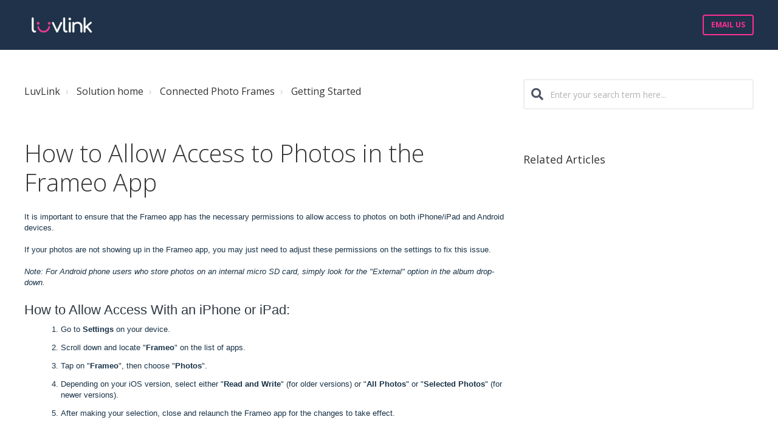

--- FILE ---
content_type: text/html; charset=utf-8
request_url: https://help.luvlink.com/support/solutions/articles/44002328750-how-to-allow-access-to-photos-in-the-frameo-app
body_size: 10819
content:
<!DOCTYPE html>
       
        <!--[if lt IE 7]><html class="no-js ie6 dew-dsm-theme " lang="en" dir="ltr" data-date-format="non_us"><![endif]-->       
        <!--[if IE 7]><html class="no-js ie7 dew-dsm-theme " lang="en" dir="ltr" data-date-format="non_us"><![endif]-->       
        <!--[if IE 8]><html class="no-js ie8 dew-dsm-theme " lang="en" dir="ltr" data-date-format="non_us"><![endif]-->       
        <!--[if IE 9]><html class="no-js ie9 dew-dsm-theme " lang="en" dir="ltr" data-date-format="non_us"><![endif]-->       
        <!--[if IE 10]><html class="no-js ie10 dew-dsm-theme " lang="en" dir="ltr" data-date-format="non_us"><![endif]-->       
        <!--[if (gt IE 10)|!(IE)]><!--><html class="no-js  dew-dsm-theme " lang="en" dir="ltr" data-date-format="non_us"><!--<![endif]-->
	<head>
		
		<!-- Title for the page -->
<title> How to Allow Access to Photos in the Frameo App : LuvLink </title>

<!-- Meta information -->

      <meta charset="utf-8" />
      <meta http-equiv="X-UA-Compatible" content="IE=edge,chrome=1" />
      <meta name="description" content= "This article contains helpful information in allowing access to photos on both iOS and Android devices." />
      <meta name="author" content= "" />
       <meta property="og:title" content="How to Allow Access to Photos in the Frameo App" />  <meta property="og:url" content="https://help.luvlink.com/support/solutions/articles/44002328750-how-to-allow-access-to-photos-in-the-frameo-app" />  <meta property="og:description" content="    It is important to ensure that the Frameo app has the necessary permissions to allow access to photos on both iPhone/iPad and Android devices.  If your photos are not showing up in the Frameo app, you may just need to adjust these permissions ..." />  <meta property="og:image" content="https://s3.amazonaws.com/cdn.freshdesk.com/data/helpdesk/attachments/production/2043564873990/logo/oLXbznEOPMJfjA6aTLYduFF3DLsJUZoceA.png?X-Amz-Algorithm=AWS4-HMAC-SHA256&amp;amp;X-Amz-Credential=AKIAS6FNSMY2XLZULJPI%2F20260116%2Fus-east-1%2Fs3%2Faws4_request&amp;amp;X-Amz-Date=20260116T025948Z&amp;amp;X-Amz-Expires=604800&amp;amp;X-Amz-SignedHeaders=host&amp;amp;X-Amz-Signature=654472ba68294d774ef513b03f50179c100fbb6993e19eb13e7d29765c3e44d1" />  <meta property="og:site_name" content="LuvLink" />  <meta property="og:type" content="article" />  <meta name="twitter:title" content="How to Allow Access to Photos in the Frameo App" />  <meta name="twitter:url" content="https://help.luvlink.com/support/solutions/articles/44002328750-how-to-allow-access-to-photos-in-the-frameo-app" />  <meta name="twitter:description" content="    It is important to ensure that the Frameo app has the necessary permissions to allow access to photos on both iPhone/iPad and Android devices.  If your photos are not showing up in the Frameo app, you may just need to adjust these permissions ..." />  <meta name="twitter:image" content="https://s3.amazonaws.com/cdn.freshdesk.com/data/helpdesk/attachments/production/2043564873990/logo/oLXbznEOPMJfjA6aTLYduFF3DLsJUZoceA.png?X-Amz-Algorithm=AWS4-HMAC-SHA256&amp;amp;X-Amz-Credential=AKIAS6FNSMY2XLZULJPI%2F20260116%2Fus-east-1%2Fs3%2Faws4_request&amp;amp;X-Amz-Date=20260116T025948Z&amp;amp;X-Amz-Expires=604800&amp;amp;X-Amz-SignedHeaders=host&amp;amp;X-Amz-Signature=654472ba68294d774ef513b03f50179c100fbb6993e19eb13e7d29765c3e44d1" />  <meta name="twitter:card" content="summary" />  <link rel="canonical" href="https://help.luvlink.com/support/solutions/articles/44002328750-how-to-allow-access-to-photos-in-the-frameo-app" /> 

<!-- Responsive setting -->
<link rel="apple-touch-icon" href="https://s3.amazonaws.com/cdn.freshdesk.com/data/helpdesk/attachments/production/2043564873563/fav_icon/4LbSjyTKwpHYULcogBUHyLtdtpiuMBYvGA.png" />
        <link rel="apple-touch-icon" sizes="72x72" href="https://s3.amazonaws.com/cdn.freshdesk.com/data/helpdesk/attachments/production/2043564873563/fav_icon/4LbSjyTKwpHYULcogBUHyLtdtpiuMBYvGA.png" />
        <link rel="apple-touch-icon" sizes="114x114" href="https://s3.amazonaws.com/cdn.freshdesk.com/data/helpdesk/attachments/production/2043564873563/fav_icon/4LbSjyTKwpHYULcogBUHyLtdtpiuMBYvGA.png" />
        <link rel="apple-touch-icon" sizes="144x144" href="https://s3.amazonaws.com/cdn.freshdesk.com/data/helpdesk/attachments/production/2043564873563/fav_icon/4LbSjyTKwpHYULcogBUHyLtdtpiuMBYvGA.png" />
        <meta name="viewport" content="width=device-width, initial-scale=1.0, maximum-scale=5.0, user-scalable=yes" /> 

<meta name="viewport" content="width=device-width, initial-scale=1.0" />
<link rel="stylesheet" href="https://fonts.googleapis.com/css?family=Open+Sans:400,400italic,600,600italic,700,700italic,300,300italic"  type="text/css" />
<link rel="stylesheet" href="https://use.fontawesome.com/releases/v5.14.0/css/all.css" />
<link rel="stylesheet" href="//cdn.jsdelivr.net/jquery.magnific-popup/1.0.0/magnific-popup.css" />

		
		<!-- Adding meta tag for CSRF token -->
		<meta name="csrf-param" content="authenticity_token" />
<meta name="csrf-token" content="3Both90HlPKv4ZhaljbEMEsuQengbn3vUUA7Jb5xKz+fzC7K3vx9oZKwiSlDh2IhgL98VH8L/4CqvrTbLjm0Rg==" />
		<!-- End meta tag for CSRF token -->
		
		<!-- Fav icon for portal -->
		<link rel='shortcut icon' href='https://s3.amazonaws.com/cdn.freshdesk.com/data/helpdesk/attachments/production/2043564873563/fav_icon/4LbSjyTKwpHYULcogBUHyLtdtpiuMBYvGA.png' />

		<!-- Base stylesheet -->
 
		<link rel="stylesheet" media="print" href="https://assets5.freshdesk.com/assets/cdn/portal_print-6e04b27f27ab27faab81f917d275d593fa892ce13150854024baaf983b3f4326.css" />
	  		<link rel="stylesheet" media="screen" href="https://assets10.freshdesk.com/assets/cdn/falcon_portal_utils-a58414d6bc8bc6ca4d78f5b3f76522e4970de435e68a5a2fedcda0db58f21600.css" />	

		
		<!-- Theme stylesheet -->

		<link href="/support/theme.css?v=4&amp;d=1735162004" media="screen" rel="stylesheet" type="text/css">

		<!-- Google font url if present -->
		<link href='https://fonts.googleapis.com/css?family=Open+Sans:regular,italic,600,700,700italic' rel='stylesheet' type='text/css' nonce='ef+zhgx/jwP73IggTBsF9Q=='>

		<!-- Including default portal based script framework at the top -->
		<script src="https://assets1.freshdesk.com/assets/cdn/portal_head_v2-d07ff5985065d4b2f2826fdbbaef7df41eb75e17b915635bf0413a6bc12fd7b7.js"></script>
		<!-- Including syntexhighlighter for portal -->
		<script src="https://assets6.freshdesk.com/assets/cdn/prism-841b9ba9ca7f9e1bc3cdfdd4583524f65913717a3ab77714a45dd2921531a402.js"></script>

		

		<!-- Access portal settings information via javascript -->
		 <script type="text/javascript">     var portal = {"language":"en","name":"LuvLink","contact_info":"","current_page_name":"article_view","current_tab":"solutions","vault_service":{"url":"https://vault-service.freshworks.com/data","max_try":2,"product_name":"fd"},"current_account_id":1059946,"preferences":{"bg_color":"#f3f5f7","header_color":"#1a1b37","help_center_color":"#f3f5f7","footer_color":"#1a1b37","tab_color":"#ffffff","tab_hover_color":"#ff2f92","btn_background":"#f3f5f7","btn_primary_background":"#f3f5f7","base_font":"Open Sans","text_color":"#1a1b37","headings_font":"Open Sans","headings_color":"#1a1b37","link_color":"#183247","link_color_hover":"#ff2f92","input_focus_ring_color":"#f3f5f7","non_responsive":"false","personalized_articles":true},"image_placeholders":{"spacer":"https://assets2.freshdesk.com/assets/misc/spacer.gif","profile_thumb":"https://assets10.freshdesk.com/assets/misc/profile_blank_thumb-4a7b26415585aebbd79863bd5497100b1ea52bab8df8db7a1aecae4da879fd96.jpg","profile_medium":"https://assets7.freshdesk.com/assets/misc/profile_blank_medium-1dfbfbae68bb67de0258044a99f62e94144f1cc34efeea73e3fb85fe51bc1a2c.jpg"},"falcon_portal_theme":true,"current_object_id":44002328750};     var attachment_size = 20;     var blocked_extensions = "";     var allowed_extensions = "";     var store = { 
        ticket: {},
        portalLaunchParty: {} };    store.portalLaunchParty.ticketFragmentsEnabled = false;    store.pod = "us-east-1";    store.region = "US"; </script> 


			    <script src="https://wchat.freshchat.com/js/widget.js" nonce="ef+zhgx/jwP73IggTBsF9Q=="></script>

	</head>
	<body>
            	
		
		
		

<!-- Notification Messages -->
 <div class="alert alert-with-close notice hide" id="noticeajax"></div> 
<div class="layout layout--anonymous">
  <div class="layout__header">
    <header class="bt-topbar container" data-topbar>
  <div class="bt-container-inner">
    <div class="bt-topbar__inner">
          <a class="bt-topbar__logo" href="https://www.luvlink.com">
            <img src="https://s3.amazonaws.com/cdn.freshdesk.com/data/helpdesk/attachments/production/2043564873990/logo/oLXbznEOPMJfjA6aTLYduFF3DLsJUZoceA.png" alt="Logo" />
          </a>
        <button
          type="button"
          role="button"
          aria-label="Toggle Navigation"
          class="bt-topbar__burger visible-xs visible-sm"
          data-toggle-menu
        >
          <svg width="24px" height="24px" viewBox="0 0 24 24" xmlns="http://www.w3.org/2000/svg">
            <path d="M21.5 6.5h-19c-.3 0-.7-.4-.7-.7V4.4c0-.4.4-.7.7-.7h19c.3 0 .7.3.7.7v1.4c0 .3-.4.7-.7.7zm0 6.8h-19c-.3 0-.7-.3-.7-.7v-1.3c0-.4.4-.7.7-.7h19c.3 0 .7.3.7.7v1.4c0 .3-.4.6-.7.6zm0 7h-19c-.3 0-.7-.3-.7-.7v-1.4c0-.3.4-.7.7-.7h19c.3 0 .7.4.7.7v1.4c0 .4-.4.7-.7.7z"></path>
          </svg>
        </button>
      <div class="bt-topbar__menu visible-md visible-lg"  data-menu>
        <div
          class="bt-topbar__controls" data-topbar-controls
        >
         <a class="btn btn-topbar" href="/support/tickets/new">Email Us</a>
         
          
        </div>
      </div>
    </div>
  </div>
</header>



    
    <!-- Search and page links for the page -->
    
      
    
  </div>
  
  <div class="layout__content">
    <div class="container">
      <div class="bt-container-inner clearfix">
        
          
          <div class="article-page">
  <div class="row clearfix">
    <div class="column column--sm-8">
      <ol class="breadcrumbs">
        <li>
          <a href="/support/home">LuvLink</a>
        </li>
        <li title="Solution home">
          <a href="/support/solutions">Solution home</a>
        </li>
        <li title="Connected Photo Frames">
          <a href="/support/solutions/44000814326">Connected Photo Frames</a>
        </li>
        <li title="Getting Started">
          <a href="/support/solutions/folders/44001226877">Getting Started</a>
        </li>
      </ol>
    </div>
    <div class="column column--sm-4">
      <div class="search-box search-box--small">
        <form class="hc-search-form print--remove" autocomplete="off" action="/support/search/solutions" id="hc-search-form" data-csrf-ignore="true">
	<div class="hc-search-input">
	<label for="support-search-input" class="hide">Enter your search term here...</label>
		<input placeholder="Enter your search term here..." type="text"
			name="term" class="special" value=""
            rel="page-search" data-max-matches="10" id="support-search-input">
	</div>
	<div class="hc-search-button">
		<button class="btn btn-primary" aria-label="Search" type="submit" autocomplete="off">
			<i class="mobile-icon-search hide-tablet"></i>
			<span class="hide-in-mobile">
				Search
			</span>
		</button>
	</div>
</form>
      </div>
    </div>
  </div>
  
  <div class="row clearfix">
    <div class="column column--sm-8">
      <article class="article clearfix" itemscope itemtype="http://schema.org/Article">
        <header class="article-header">
          <h1 class="article__title" itemprop="name">
            How to Allow Access to Photos in the Frameo App
          </h1>
          
         
        </header>
        
        <div class="article__body markdown" itemprop="articleBody">
          <section class="article-info" style="box-sizing: border-box; max-width: 100%; color: rgb(47, 57, 65); font-family: -apple-system, BlinkMacSystemFont, &quot;Segoe UI&quot;, Helvetica, Arial, sans-serif; font-size: 15px; font-weight: 400; text-align: start; text-indent: 0px;"><div class="article-content" style="box-sizing: border-box; line-height: 1.6; margin-bottom: 40px; margin-left: 0px; overflow-wrap: break-word;"><div class="article-body" dir="ltr" style="box-sizing: border-box;"><span class="fr-view collab-annotatable" data-test-id="article-description" style="box-sizing: border-box; overflow-wrap: break-word; color: rgb(24, 50, 71); font-family: -apple-system, BlinkMacSystemFont, &quot;Segoe UI&quot;, Roboto, &quot;Helvetica Neue&quot;, Arial, sans-serif; font-size: 13px; font-weight: 400; text-align: start; text-indent: 0px; display: block; cursor: auto;"><p dir="ltr">It is important to ensure that the Frameo app has the necessary permissions to allow access to photos on both iPhone/iPad and Android devices.<br><br>If your photos are not showing up in the Frameo app, you may just need to adjust these permissions on the settings to fix this issue.<br><br><em dir="ltr">Note: For Android phone users who store photos on an internal micro SD card, simply look for the "External" option in the album drop-down.</em></p><p style="box-sizing: border-box; margin-bottom: 0px; margin-left: 0px; font-size: 15px; line-height: 18px; word-break: normal; overflow-wrap: break-word; color: rgb(47, 57, 65); font-family: -apple-system, BlinkMacSystemFont, &quot;Segoe UI&quot;, Helvetica, Arial, sans-serif; font-weight: 400; text-align: start; text-indent: 0px;"><br></p><h2 dir="ltr" style="box-sizing: border-box; font-family: -apple-system, BlinkMacSystemFont, &quot;Segoe UI&quot;, Helvetica, Arial, sans-serif; font-weight: 400; line-height: 35px; color: rgb(47, 57, 65); margin-bottom: 0px; margin-left: 0px; font-size: 22px; text-align: start; text-indent: 0px;">How to Allow Access With an iPhone or iPad:</h2><ol><li dir="ltr">Go to <strong>Settings&nbsp;</strong>on your device.</li><li dir="ltr">Scroll down and locate "<strong>Frameo</strong>" on the list of apps.</li><li>Tap on "<strong>Frameo</strong>", then choose "<strong>Photos</strong>".</li><li>Depending on your iOS version, select either "<strong>Read and Write</strong>" (for older versions) or "<strong>All Photos</strong>" or "<strong>Selected Photos</strong>" (for newer versions).</li><li dir="ltr">After making your selection, close and relaunch the Frameo app for the changes to take effect.</li></ol><p><br></p><h2 dir="ltr" style="box-sizing: border-box; font-family: -apple-system, BlinkMacSystemFont, &quot;Segoe UI&quot;, Helvetica, Arial, sans-serif; font-weight: 400; line-height: 35px; color: rgb(47, 57, 65); margin-bottom: 0px; margin-left: 0px; font-size: 22px; text-align: start; text-indent: 0px;">How to Allow Access With an Android Phone:</h2><p><br></p><ol><li dir="ltr">Go to <strong>Settings</strong> on your Android device.</li><li>Select "<strong>Apps &amp; Notifications</strong>".</li><li dir="ltr">Tap on "<strong>Frameo</strong>" from the list of installed apps.</li><li>Navigate to "<strong>Permissions</strong>".</li><li>Ensure that there is a checkmark next to both "Camera" and "Video". If not, tap to enable a checkmark.</li><li dir="ltr">Close the Frameo app and relaunch it to apply the changes.</li></ol><p><br></p><p><br></p></span>These steps should help users ensure that the Frameo app can access photos properly, allowing them to enjoy their photos within the app and share this to your LuvLink <a href="https://www.luvlink.com.au/products/digital-photo-frames">Digital Photo Frame</a>.</div><p><br></p><p dir="ltr">LuvLink is proud to be an official Frameo partner in both the <a href="https://www.luvlink.com/products/connected-photo-frame">US</a> and <a href="https://www.luvlink.com.au/pages/frameo-frames">Australia</a>.</p></div></section><p><br class="Apple-interchange-newline"></p>
        </div>
        
        
      </article>
      
      <footer class="article-footer clearfix">
        <p class="article-vote" id="voting-container" 
											data-user-id="" 
											data-article-id="44002328750"
											data-language="en">
										Did you find it helpful?<span data-href="/support/solutions/articles/44002328750/thumbs_up" class="vote-up a-link" id="article_thumbs_up" 
									data-remote="true" data-method="put" data-update="#voting-container" 
									data-user-id=""
									data-article-id="44002328750"
									data-language="en"
									data-update-with-message="Glad we could be helpful. Thanks for the feedback.">
								Yes</span><span class="vote-down-container"><span data-href="/support/solutions/articles/44002328750/thumbs_down" class="vote-down a-link" id="article_thumbs_down" 
									data-remote="true" data-method="put" data-update="#vote-feedback-form" 
									data-user-id=""
									data-article-id="44002328750"
									data-language="en"
									data-hide-dom="#voting-container" data-show-dom="#vote-feedback-container">
								No</span></span></p><a class="hide a-link" id="vote-feedback-form-link" data-hide-dom="#vote-feedback-form-link" data-show-dom="#vote-feedback-container">Send feedback</a><div id="vote-feedback-container"class="hide">	<div class="lead">Sorry we couldn't be helpful. Help us improve this article with your feedback.</div>	<div id="vote-feedback-form">		<div class="sloading loading-small loading-block"></div>	</div></div>
      </footer>
    </div>
    <div class="column column--sm-4">
      <div class="article-sidebar">
        <div id="related_articles"><div class="cs-g-c"><section class="article-list"><h3 class="list-lead">Related Articles</h3><ul rel="remote" 
			data-remote-url="/support/search/articles/44002328750/related_articles?container=related_articles&limit=10" 
			id="related-article-list"></ul></section></div></div>
      </div>
    </div>
  </div>
</div>

          
          
      </div>
    </div>
  </div>
  
  <div class="layout__footer">
    <footer class="footer-container container">
  <div class="bt-container-inner footer-container__inner">
    <div class="row clearfix">
      <div class="column column--sm-3">
        <span class="footer__header">LuvLink Products</span>
        <ul class="footer-links-list">
          <li class="footer-links-list__item">
            <a class="footer-links-list__link" href="https://www.luvlink.com/products/friendship-lamp">Friendship Lamps</a>
          </li>
          <li class="footer-links-list__item">
            <a class="footer-links-list__link" href="https://www.luvlink.com/collections/modern-range">Modern Range</a>
          </li>
          <li class="footer-links-list__item">
            <a class="footer-links-list__link" href="https://www.luvlink.com/products/infinity-lamp">Infinity Lamps</a>
          </li>
          <li class="footer-links-list__item">
            <a class="footer-links-list__link" href="https://www.luvlink.com/products/pulse-lamp">Pulse Lamps</a>
          </li>
          <li class="footer-links-list__item">
            <a class="footer-links-list__link" href="https://www.luvlink.com.au/products/digital-photo-frames">Digital Photo Frames</a>
          </li>
        </ul>
      </div>
      <div class="column column--sm-3">
        <span class="footer__header">LuvLink Stores</span>
        <ul class="footer-links-list">

          <li class="footer-links-list__item">
            <a class="footer-links-list__link" href="https://www.luvlink.com">LuvLink USA</a>
          </li>
          <li class="footer-links-list__item">
            <a class="footer-links-list__link" href="https://www.luvlink.com.au">LuvLink Australia</a>
          </li>
          <li class="footer-links-list__item">
            <a class="footer-links-list__link" href="https://www.luvlink.ca">LuvLink Canada</a>
          </li>
          <li class="footer-links-list__item">
            <a class="footer-links-list__link" href="https://www.luvlink.co.uk">LuvLink UK</a>
          </li>
          <li class="footer-links-list__item">
            <a class="footer-links-list__link" href="https://www.luvlink.co.nz">LuvLink NZ</a>
          </li>
        </ul>
      </div>
      <div class="column column--sm-3">
        <span class="footer__header">Support</span>
        <ul class="footer-links-list">
          <li class="footer-links-list__item">
            <a class="footer-links-list__link" href="https://help.luvlink.com/support/tickets/new" rel="noreferrer">Email</a>
          </li>
          <li class="footer-links-list__item">
            <a class="footer-links-list__link" href="https://www.luvlink.com/pages/become-a-luvlinker" rel="noreferrer">Partner with us</a>
          </li>
                    <li class="footer-links-list__item">
            <a class="footer-links-list__link" href="https://www.luvlink.com/pages/about" rel="noreferrer">About LuvLink</a>
          </li>
           <li class="footer-links-list__item">
            <a class="footer-links-list__link" href="https://www.luvlink.com/pages/reviews" rel="noreferrer">Reviews</a>
          </li>
        </ul>
      </div>
      <div class="column column--sm-3 footer-social-links">
        <a href="https://www.facebook.com/FriendshipLamp" target="_blank" class="footer-social-link fab fa-facebook-f"></a>
        <a href="https://www.youtube.com/@luvlink" target="_blank" class="footer-social-link fab fa-youtube"></a>
        <a href="https://www.instagram.com/friendshiplamp/" target="_blank" class="footer-social-link fab fa-linkedin-in"></a>
      </div>
    </div>
    <div class="footer__copyright">
        <div class="copyright">
        <a href=https://www.freshworks.com/freshdesk/?utm_source=portal&utm_medium=reflink&utm_campaign=portal_reflink target="_blank" rel="nofollow"> Help Desk Software </a>
        by Freshdesk
      </div> 
     
    </div>
  </div>
</footer>
<a href="#" class="scroll-to-top fas fa-angle-up" data-scroll-to-top></a>

  </div>
</div>
<script src="//cdn.jsdelivr.net/jquery.magnific-popup/1.0.0/jquery.magnific-popup.min.js"></script>
<script>

var BreezyConfig = {
  css: {
    activeClass: 'is-active',
    hiddenClass: 'is-hidden',
    mobileMenuOpen: 'bt-mobile-menu-open'
  }
};

/* Hero Unit */
(function($, window, document) {
  ('use strict');

  function clipper(min, max) {
    return function(o) {
      if (o > max) return max;
      if (o < min) return min;
      return o;
    };
  }

  var opacityClipper = clipper(0, 1);

  var HeroUnit = {
    init: function() {
      this.cacheElements();

      if (this.$heroUnit.length) {
        this.bindEvents();
      }
    },
    cacheElements: function() {
      this.$window = $(window);
      this.$heroUnit = $('[data-hero-unit]');
      this.$heroUnitBg = this.$heroUnit.find('[data-hero-bg]');
      this.$searchBox = this.$heroUnit.find('[data-search-box]');
    },
    bindEvents: function() {
      this.$window.on('scroll', this.handleScroll.bind(this));
    },
    handleScroll: function() {
      var scrolled = this.$window.scrollTop();

      this.$heroUnitBg.css({
        '-moz-transform': 'translate3d(0px,' + scrolled / -3 + 'px' + ', 0px)',
        '-webkit-transform': 'translate3d(0px,' + scrolled / -3 + 'px' + ', 0px)',
        transform: 'translate3d(0px,' + scrolled / -3 + 'px' + ', 0px)'
      });

      this.$searchBox.css({
        opacity: opacityClipper(1 - opacityClipper(scrolled * 0.003))
      });
    }
  };

  window.HeroUnit = HeroUnit;

})(jQuery, window, document);

/* Scroll To Top */
(function($, window, document) {
  ('use strict');

  var BUTTON_ELEMENT = '[data-scroll-to-top]';

  var ScrollToTop = {
    init: function() {
      this.cacheElements();
      this.topbarHeight = parseInt(this.$topbar.height());

      if (this.$button.length) {
        this.bindEvents();
      }
    },
    cacheElements: function() {
      this.$window = $(window);
      this.$topbar = $('[data-topbar]');
      this.$button = $(BUTTON_ELEMENT);
    },
    bindEvents: function() {
      this.$window.on('scroll', this.handleScroll.bind(this));
      $(document).on('click', BUTTON_ELEMENT, this.handleClick);
    },
    handleClick: function() {
      $('html, body').animate({ scrollTop: 0 }, 1000);
      return false;
    },
    handleScroll: function() {
      var scrolled = this.$window.scrollTop();

      if (scrolled > this.topbarHeight) {
        this.$button.addClass(BreezyConfig.css.activeClass);
      } else {
        this.$button.removeClass(BreezyConfig.css.activeClass);
      }
    }
  };

  window.ScrollToTop = ScrollToTop;
})(jQuery, window, document);

/* Menu Toggle */
(function($, window, document) {
  ('use strict');

  var MenuToggle = {
    init: function() {
      this.cacheElements();
      this.bindEvents();
    },
    cacheElements: function() {
      this.$button = $('[data-toggle-menu]');
      this.$menu = $('[data-menu]');
      this.$body = $('body')
    },
    bindEvents: function() {
      $(document).on('click', '[data-toggle-menu]', this.handleClick.bind(this));
    },
    handleClick: function(e) {
      this.$button.toggleClass(BreezyConfig.css.activeClass);
      this.$menu.toggleClass(BreezyConfig.css.activeClass);
      this.$body.toggleClass(BreezyConfig.css.mobileMenuOpen);
    }
  };

  window.MenuToggle = MenuToggle;
})(jQuery, window, document);

/* Formatting Components */
(function($, window, document) {

  $('.image-with-lightbox').magnificPopup({
    type: 'image',
    closeOnContentClick: true,
    closeBtnInside: false,
    fixedContentPos: true,
    mainClass: 'mfp-with-zoom', // class to remove default margin from left and right side
    image: {
      verticalFit: true
    },
    zoom: {
      enabled: true,
      duration: 300 // don't foget to change the duration also in CSS
    }
  });
  
  $('.image-with-video-icon').magnificPopup({
    disableOn: 700,
    type: 'iframe',
    mainClass: 'mfp-fade',
    removalDelay: 160,
    preloader: false,
    fixedContentPos: false
  });
  
  $('.accordion__item-title').on('click', function() {
    var $title = $(this);
    $title.toggleClass('accordion__item-title--active');
    $title
      .parents('.accordion__item')
      .find('.accordion__item-content')
      .slideToggle();
  });
  
  $('.tabs-link').click(function(e) {
    e.preventDefault();
    var $link = $(this);
    var tabIndex = $link.index();
    var $tab = $link.parents('.tabs').find('.tab').eq(tabIndex);
    $link
      .addClass(BreezyConfig.css.activeClass)
      .siblings()
      .removeClass(BreezyConfig.css.activeClass);
    $tab
      .removeClass(BreezyConfig.css.hiddenClass)
      .siblings('.tab')
      .addClass(BreezyConfig.css.hiddenClass);
  });
  
  $('.fa-spin').empty();

})(jQuery, window, document);

(function($, window, document) {
  var Topbar = {
    init: function() {
      this.cacheElements();
      this.fixButtons();
    },
    cacheElements: function() {
      this.$topbar = $('[data-topbar]');
    },
    fixButtons: function() {
      // Display links as buttons
      this.$topbar.find('b > a').addClass('btn btn-topbar');

      // Display dropdown as button
      this.$topbar.find('.language-options .dropdown-toggle').addClass('btn btn-topbar');

      // Cleanup the html
      var $topbarButtons = this.$topbar.find('[data-topbar-controls]');
      var topbarButtonsHTML = $topbarButtons.html();
      $topbarButtons.html(topbarButtonsHTML.replace(' | ', '').replace(' - ', '').replace('&nbsp;', ''));
    }
  };

  window.Topbar = Topbar;
})(jQuery, window, document);

window.HeroUnit.init();
window.MenuToggle.init();
window.ScrollToTop.init();
window.Topbar.init();
</script>




			<script src="https://assets10.freshdesk.com/assets/cdn/portal_bottom-0fe88ce7f44d512c644a48fda3390ae66247caeea647e04d017015099f25db87.js"></script>

		<script src="https://assets8.freshdesk.com/assets/cdn/redactor-642f8cbfacb4c2762350a557838bbfaadec878d0d24e9a0d8dfe90b2533f0e5d.js"></script> 
		<script src="https://assets1.freshdesk.com/assets/cdn/lang/en-4a75f878b88f0e355c2d9c4c8856e16e0e8e74807c9787aaba7ef13f18c8d691.js"></script>
		<!-- for i18n-js translations -->
  		<script src="https://assets4.freshdesk.com/assets/cdn/i18n/portal/en-7dc3290616af9ea64cf8f4a01e81b2013d3f08333acedba4871235237937ee05.js"></script>
		<!-- Including default portal based script at the bottom -->
		<script nonce="ef+zhgx/jwP73IggTBsF9Q==">
//<![CDATA[
	
	jQuery(document).ready(function() {
					
		// Setting the locale for moment js
		moment.lang('en');

		var validation_meassages = {"required":"This field is required.","remote":"Please fix this field.","email":"Please enter a valid email address.","url":"Please enter a valid URL.","date":"Please enter a valid date.","dateISO":"Please enter a valid date ( ISO ).","number":"Please enter a valid number.","digits":"Please enter only digits.","creditcard":"Please enter a valid credit card number.","equalTo":"Please enter the same value again.","two_decimal_place_warning":"Value cannot have more than 2 decimal digits","select2_minimum_limit":"Please type %{char_count} or more letters","select2_maximum_limit":"You can only select %{limit} %{container}","maxlength":"Please enter no more than {0} characters.","minlength":"Please enter at least {0} characters.","rangelength":"Please enter a value between {0} and {1} characters long.","range":"Please enter a value between {0} and {1}.","max":"Please enter a value less than or equal to {0}.","min":"Please enter a value greater than or equal to {0}.","select2_maximum_limit_jq":"You can only select {0} {1}","facebook_limit_exceed":"Your Facebook reply was over 8000 characters. You'll have to be more clever.","messenger_limit_exceeded":"Oops! You have exceeded Messenger Platform's character limit. Please modify your response.","not_equal_to":"This element should not be equal to","email_address_invalid":"One or more email addresses are invalid.","twitter_limit_exceed":"Oops! You have exceeded Twitter's character limit. You'll have to modify your response.","password_does_not_match":"The passwords don't match. Please try again.","valid_hours":"Please enter a valid hours.","reply_limit_exceed":"Your reply was over 2000 characters. You'll have to be more clever.","url_format":"Invalid URL format","url_without_slash":"Please enter a valid URL without '/'","link_back_url":"Please enter a valid linkback URL","requester_validation":"Please enter a valid requester details or <a href=\"#\" id=\"add_requester_btn_proxy\">add new requester.</a>","agent_validation":"Please enter valid agent details","email_or_phone":"Please enter a Email or Phone Number","upload_mb_limit":"Upload exceeds the available 15MB limit","invalid_image":"Invalid image format","atleast_one_role":"At least one role is required for the agent","invalid_time":"Invalid time.","remote_fail":"Remote validation failed","trim_spaces":"Auto trim of leading & trailing whitespace","hex_color_invalid":"Please enter a valid hex color value.","name_duplication":"The name already exists.","invalid_value":"Invalid value","invalid_regex":"Invalid Regular Expression","same_folder":"Cannot move to the same folder.","maxlength_255":"Please enter less than 255 characters","decimal_digit_valid":"Value cannot have more than 2 decimal digits","atleast_one_field":"Please fill at least {0} of these fields.","atleast_one_portal":"Select atleast one portal.","custom_header":"Please type custom header in the format -  header : value","same_password":"Should be same as Password","select2_no_match":"No matching %{container} found","integration_no_match":"no matching data...","time":"Please enter a valid time","valid_contact":"Please add a valid contact","field_invalid":"This field is invalid","select_atleast_one":"Select at least one option.","ember_method_name_reserved":"This name is reserved and cannot be used. Please choose a different name."}	

		jQuery.extend(jQuery.validator.messages, validation_meassages );


		jQuery(".call_duration").each(function () {
			var format,time;
			if (jQuery(this).data("time") === undefined) { return; }
			if(jQuery(this).hasClass('freshcaller')){ return; }
			time = jQuery(this).data("time");
			if (time>=3600) {
			 format = "hh:mm:ss";
			} else {
				format = "mm:ss";
			}
			jQuery(this).html(time.toTime(format));
		});
	});

	// Shortcuts variables
	var Shortcuts = {"global":{"help":"?","save":"mod+return","cancel":"esc","search":"/","status_dialog":"mod+alt+return","save_cuctomization":"mod+shift+s"},"app_nav":{"dashboard":"g d","tickets":"g t","social":"g e","solutions":"g s","forums":"g f","customers":"g c","reports":"g r","admin":"g a","ticket_new":"g n","compose_email":"g m"},"pagination":{"previous":"alt+left","next":"alt+right","alt_previous":"j","alt_next":"k"},"ticket_list":{"ticket_show":"return","select":"x","select_all":"shift+x","search_view":"v","show_description":"space","unwatch":"w","delete":"#","pickup":"@","spam":"!","close":"~","silent_close":"alt+shift+`","undo":"z","reply":"r","forward":"f","add_note":"n","scenario":"s"},"ticket_detail":{"toggle_watcher":"w","reply":"r","forward":"f","add_note":"n","close":"~","silent_close":"alt+shift+`","add_time":"m","spam":"!","delete":"#","show_activities_toggle":"}","properties":"p","expand":"]","undo":"z","select_watcher":"shift+w","go_to_next":["j","down"],"go_to_previous":["k","up"],"scenario":"s","pickup":"@","collaboration":"d"},"social_stream":{"search":"s","go_to_next":["j","down"],"go_to_previous":["k","up"],"open_stream":["space","return"],"close":"esc","reply":"r","retweet":"shift+r"},"portal_customizations":{"preview":"mod+shift+p"},"discussions":{"toggle_following":"w","add_follower":"shift+w","reply_topic":"r"}};
	
	// Date formats
	var DATE_FORMATS = {"non_us":{"moment_date_with_week":"ddd, D MMM, YYYY","datepicker":"d M, yy","datepicker_escaped":"d M yy","datepicker_full_date":"D, d M, yy","mediumDate":"d MMM, yyyy"},"us":{"moment_date_with_week":"ddd, MMM D, YYYY","datepicker":"M d, yy","datepicker_escaped":"M d yy","datepicker_full_date":"D, M d, yy","mediumDate":"MMM d, yyyy"}};

	var lang = { 
		loadingText: "Please Wait...",
		viewAllTickets: "View all tickets"
	};


//]]>
</script> 

		

		<img src='/support/solutions/articles/44002328750-how-to-allow-access-to-photos-in-the-frameo-app/hit' alt='Article views count' aria-hidden='true'/>
		<script type="text/javascript">
     		I18n.defaultLocale = "en";
     		I18n.locale = "en";
		</script>
			  <script nonce="ef+zhgx/jwP73IggTBsF9Q==">
//<![CDATA[

    jQuery(document).ready(function() {
      window.fcWidget.init({
        token: "ce04a415-3c8f-4a7b-b3fc-9baed304530e",
        host: "https://wchat.freshchat.com",
        cspNonce: "ef+zhgx/jwP73IggTBsF9Q==",
      });    
    });

//]]>
</script>
    	


		<!-- Include dynamic input field script for signup and profile pages (Mint theme) -->

	</body>
</html>
